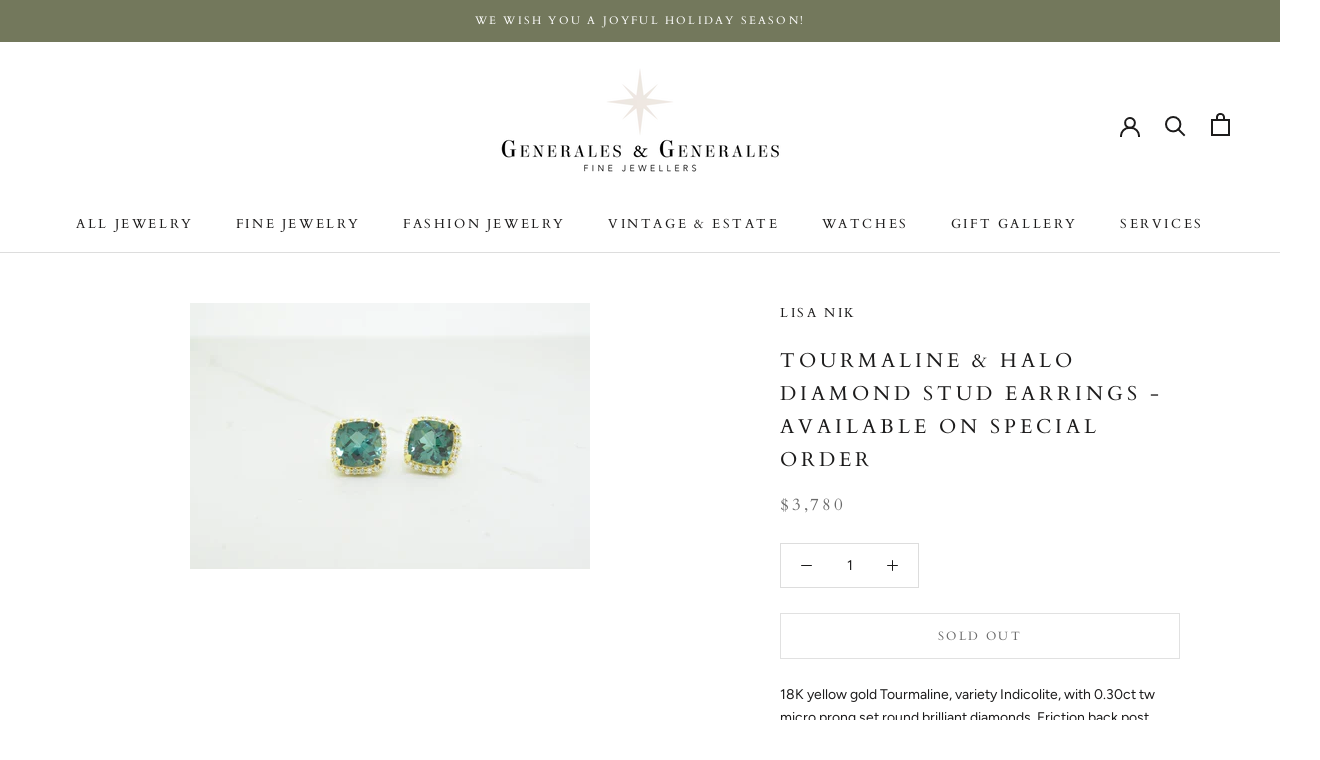

--- FILE ---
content_type: text/javascript
request_url: https://generales.com/cdn/shop/t/19/assets/custom.js?v=183944157590872491501700947350
body_size: -717
content:
//# sourceMappingURL=/cdn/shop/t/19/assets/custom.js.map?v=183944157590872491501700947350
